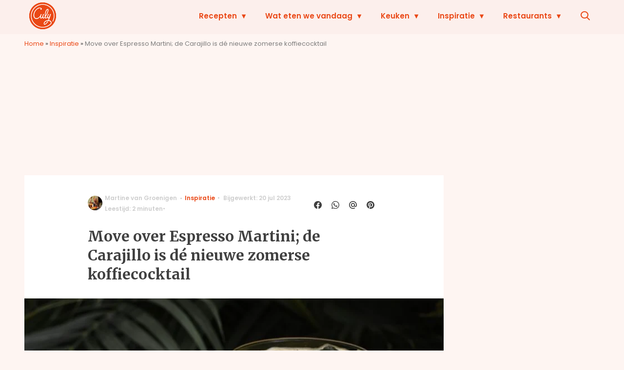

--- FILE ---
content_type: text/plain; charset=utf-8
request_url: https://events.getsitectrl.com/api/v1/events?query=utm_source%3Darticle_related_posts
body_size: 558
content:
{"id":"66f3e7ea6c900721","user_id":"66f3e7ea6ce5c3a9","time":1768714906034,"token":"1768714906.f659cab19aa216bc6f192cd8618d350d.9f64cf83163182b4bbb741a3a63478c3","geo":{"ip":"18.216.11.158","geopath":"147015:147763:220321:","geoname_id":4509177,"longitude":-83.0061,"latitude":39.9625,"postal_code":"43215","city":"Columbus","region":"Ohio","state_code":"OH","country":"United States","country_code":"US","timezone":"America/New_York"},"ua":{"platform":"Desktop","os":"Mac OS","os_family":"Mac OS X","os_version":"10.15.7","browser":"Other","browser_family":"ClaudeBot","browser_version":"1.0","device":"Spider","device_brand":"Spider","device_model":"Desktop"},"utm":{}}

--- FILE ---
content_type: text/javascript;charset=utf-8
request_url: https://id.cxense.com/public/user/id?json=%7B%22identities%22%3A%5B%7B%22type%22%3A%22ckp%22%2C%22id%22%3A%22mkjb6q53xj0kqx42%22%7D%2C%7B%22type%22%3A%22lst%22%2C%22id%22%3A%222ne03zvexwc2i3csaqg6b3cp1c%22%7D%2C%7B%22type%22%3A%22cst%22%2C%22id%22%3A%222ne03zvexwc2i3csaqg6b3cp1c%22%7D%5D%7D&callback=cXJsonpCB2
body_size: 208
content:
/**/
cXJsonpCB2({"httpStatus":200,"response":{"userId":"cx:12e304txpuvvi3b1egphdf72yx:31otvzkv81rbe","newUser":false}})

--- FILE ---
content_type: text/javascript;charset=utf-8
request_url: https://p1cluster.cxense.com/p1.js
body_size: 100
content:
cX.library.onP1('2ne03zvexwc2i3csaqg6b3cp1c');
